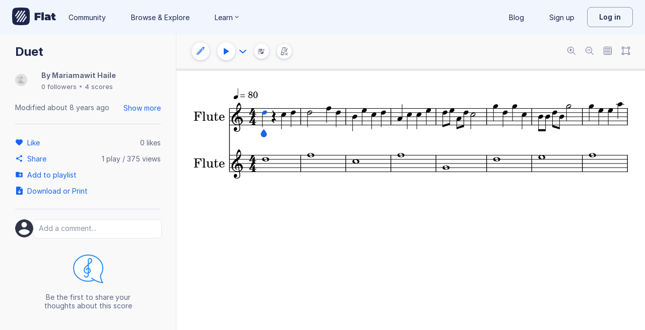

--- FILE ---
content_type: text/plain; charset=UTF-8
request_url: https://api-push.flat.io/socket.io/?access_token=undefined&EIO=4&transport=polling&t=lzgq6suk
body_size: 104
content:
0{"sid":"aaAwaYko7E8pCTHkAAuM","upgrades":["websocket"],"pingInterval":25000,"pingTimeout":20000,"maxPayload":1000000}